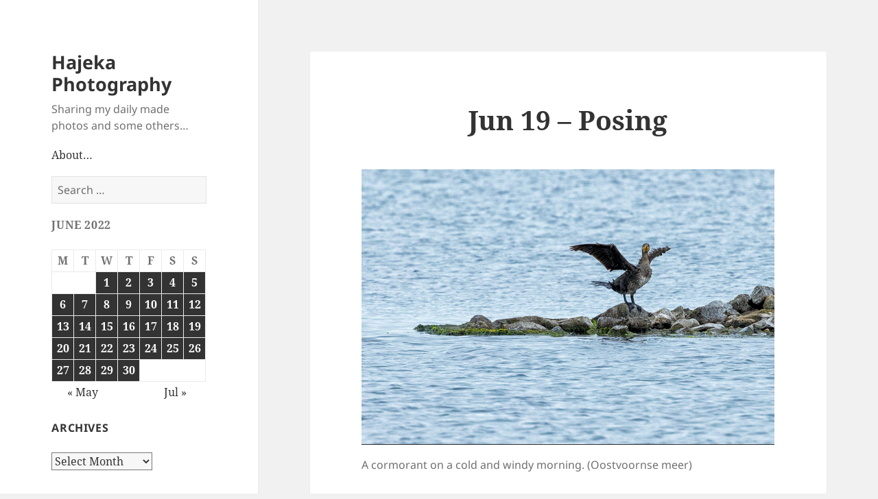

--- FILE ---
content_type: text/html; charset=UTF-8
request_url: https://hajeka.com/2022/06/19/jun-19-posing/
body_size: 12019
content:
<!DOCTYPE html>
<html lang="en-US" class="no-js">
<head>
	<meta charset="UTF-8">
	<meta name="viewport" content="width=device-width, initial-scale=1.0">
	<link rel="profile" href="https://gmpg.org/xfn/11">
	<link rel="pingback" href="https://hajeka.com/xmlrpc.php">
	<script>(function(html){html.className = html.className.replace(/\bno-js\b/,'js')})(document.documentElement);</script>
<title>Jun 19 &#8211; Posing &#8211; Hajeka Photography</title>
<meta name='robots' content='max-image-preview:large' />
<link rel="alternate" type="application/rss+xml" title="Hajeka Photography &raquo; Feed" href="https://hajeka.com/feed/" />
<link rel="alternate" type="application/rss+xml" title="Hajeka Photography &raquo; Comments Feed" href="https://hajeka.com/comments/feed/" />
<link rel="alternate" title="oEmbed (JSON)" type="application/json+oembed" href="https://hajeka.com/wp-json/oembed/1.0/embed?url=https%3A%2F%2Fhajeka.com%2F2022%2F06%2F19%2Fjun-19-posing%2F" />
<link rel="alternate" title="oEmbed (XML)" type="text/xml+oembed" href="https://hajeka.com/wp-json/oembed/1.0/embed?url=https%3A%2F%2Fhajeka.com%2F2022%2F06%2F19%2Fjun-19-posing%2F&#038;format=xml" />
<style id='wp-img-auto-sizes-contain-inline-css'>
img:is([sizes=auto i],[sizes^="auto," i]){contain-intrinsic-size:3000px 1500px}
/*# sourceURL=wp-img-auto-sizes-contain-inline-css */
</style>
<style id='wp-emoji-styles-inline-css'>

	img.wp-smiley, img.emoji {
		display: inline !important;
		border: none !important;
		box-shadow: none !important;
		height: 1em !important;
		width: 1em !important;
		margin: 0 0.07em !important;
		vertical-align: -0.1em !important;
		background: none !important;
		padding: 0 !important;
	}
/*# sourceURL=wp-emoji-styles-inline-css */
</style>
<style id='wp-block-library-inline-css'>
:root{--wp-block-synced-color:#7a00df;--wp-block-synced-color--rgb:122,0,223;--wp-bound-block-color:var(--wp-block-synced-color);--wp-editor-canvas-background:#ddd;--wp-admin-theme-color:#007cba;--wp-admin-theme-color--rgb:0,124,186;--wp-admin-theme-color-darker-10:#006ba1;--wp-admin-theme-color-darker-10--rgb:0,107,160.5;--wp-admin-theme-color-darker-20:#005a87;--wp-admin-theme-color-darker-20--rgb:0,90,135;--wp-admin-border-width-focus:2px}@media (min-resolution:192dpi){:root{--wp-admin-border-width-focus:1.5px}}.wp-element-button{cursor:pointer}:root .has-very-light-gray-background-color{background-color:#eee}:root .has-very-dark-gray-background-color{background-color:#313131}:root .has-very-light-gray-color{color:#eee}:root .has-very-dark-gray-color{color:#313131}:root .has-vivid-green-cyan-to-vivid-cyan-blue-gradient-background{background:linear-gradient(135deg,#00d084,#0693e3)}:root .has-purple-crush-gradient-background{background:linear-gradient(135deg,#34e2e4,#4721fb 50%,#ab1dfe)}:root .has-hazy-dawn-gradient-background{background:linear-gradient(135deg,#faaca8,#dad0ec)}:root .has-subdued-olive-gradient-background{background:linear-gradient(135deg,#fafae1,#67a671)}:root .has-atomic-cream-gradient-background{background:linear-gradient(135deg,#fdd79a,#004a59)}:root .has-nightshade-gradient-background{background:linear-gradient(135deg,#330968,#31cdcf)}:root .has-midnight-gradient-background{background:linear-gradient(135deg,#020381,#2874fc)}:root{--wp--preset--font-size--normal:16px;--wp--preset--font-size--huge:42px}.has-regular-font-size{font-size:1em}.has-larger-font-size{font-size:2.625em}.has-normal-font-size{font-size:var(--wp--preset--font-size--normal)}.has-huge-font-size{font-size:var(--wp--preset--font-size--huge)}.has-text-align-center{text-align:center}.has-text-align-left{text-align:left}.has-text-align-right{text-align:right}.has-fit-text{white-space:nowrap!important}#end-resizable-editor-section{display:none}.aligncenter{clear:both}.items-justified-left{justify-content:flex-start}.items-justified-center{justify-content:center}.items-justified-right{justify-content:flex-end}.items-justified-space-between{justify-content:space-between}.screen-reader-text{border:0;clip-path:inset(50%);height:1px;margin:-1px;overflow:hidden;padding:0;position:absolute;width:1px;word-wrap:normal!important}.screen-reader-text:focus{background-color:#ddd;clip-path:none;color:#444;display:block;font-size:1em;height:auto;left:5px;line-height:normal;padding:15px 23px 14px;text-decoration:none;top:5px;width:auto;z-index:100000}html :where(.has-border-color){border-style:solid}html :where([style*=border-top-color]){border-top-style:solid}html :where([style*=border-right-color]){border-right-style:solid}html :where([style*=border-bottom-color]){border-bottom-style:solid}html :where([style*=border-left-color]){border-left-style:solid}html :where([style*=border-width]){border-style:solid}html :where([style*=border-top-width]){border-top-style:solid}html :where([style*=border-right-width]){border-right-style:solid}html :where([style*=border-bottom-width]){border-bottom-style:solid}html :where([style*=border-left-width]){border-left-style:solid}html :where(img[class*=wp-image-]){height:auto;max-width:100%}:where(figure){margin:0 0 1em}html :where(.is-position-sticky){--wp-admin--admin-bar--position-offset:var(--wp-admin--admin-bar--height,0px)}@media screen and (max-width:600px){html :where(.is-position-sticky){--wp-admin--admin-bar--position-offset:0px}}

/*# sourceURL=wp-block-library-inline-css */
</style><style id='wp-block-image-inline-css'>
.wp-block-image>a,.wp-block-image>figure>a{display:inline-block}.wp-block-image img{box-sizing:border-box;height:auto;max-width:100%;vertical-align:bottom}@media not (prefers-reduced-motion){.wp-block-image img.hide{visibility:hidden}.wp-block-image img.show{animation:show-content-image .4s}}.wp-block-image[style*=border-radius] img,.wp-block-image[style*=border-radius]>a{border-radius:inherit}.wp-block-image.has-custom-border img{box-sizing:border-box}.wp-block-image.aligncenter{text-align:center}.wp-block-image.alignfull>a,.wp-block-image.alignwide>a{width:100%}.wp-block-image.alignfull img,.wp-block-image.alignwide img{height:auto;width:100%}.wp-block-image .aligncenter,.wp-block-image .alignleft,.wp-block-image .alignright,.wp-block-image.aligncenter,.wp-block-image.alignleft,.wp-block-image.alignright{display:table}.wp-block-image .aligncenter>figcaption,.wp-block-image .alignleft>figcaption,.wp-block-image .alignright>figcaption,.wp-block-image.aligncenter>figcaption,.wp-block-image.alignleft>figcaption,.wp-block-image.alignright>figcaption{caption-side:bottom;display:table-caption}.wp-block-image .alignleft{float:left;margin:.5em 1em .5em 0}.wp-block-image .alignright{float:right;margin:.5em 0 .5em 1em}.wp-block-image .aligncenter{margin-left:auto;margin-right:auto}.wp-block-image :where(figcaption){margin-bottom:1em;margin-top:.5em}.wp-block-image.is-style-circle-mask img{border-radius:9999px}@supports ((-webkit-mask-image:none) or (mask-image:none)) or (-webkit-mask-image:none){.wp-block-image.is-style-circle-mask img{border-radius:0;-webkit-mask-image:url('data:image/svg+xml;utf8,<svg viewBox="0 0 100 100" xmlns="http://www.w3.org/2000/svg"><circle cx="50" cy="50" r="50"/></svg>');mask-image:url('data:image/svg+xml;utf8,<svg viewBox="0 0 100 100" xmlns="http://www.w3.org/2000/svg"><circle cx="50" cy="50" r="50"/></svg>');mask-mode:alpha;-webkit-mask-position:center;mask-position:center;-webkit-mask-repeat:no-repeat;mask-repeat:no-repeat;-webkit-mask-size:contain;mask-size:contain}}:root :where(.wp-block-image.is-style-rounded img,.wp-block-image .is-style-rounded img){border-radius:9999px}.wp-block-image figure{margin:0}.wp-lightbox-container{display:flex;flex-direction:column;position:relative}.wp-lightbox-container img{cursor:zoom-in}.wp-lightbox-container img:hover+button{opacity:1}.wp-lightbox-container button{align-items:center;backdrop-filter:blur(16px) saturate(180%);background-color:#5a5a5a40;border:none;border-radius:4px;cursor:zoom-in;display:flex;height:20px;justify-content:center;opacity:0;padding:0;position:absolute;right:16px;text-align:center;top:16px;width:20px;z-index:100}@media not (prefers-reduced-motion){.wp-lightbox-container button{transition:opacity .2s ease}}.wp-lightbox-container button:focus-visible{outline:3px auto #5a5a5a40;outline:3px auto -webkit-focus-ring-color;outline-offset:3px}.wp-lightbox-container button:hover{cursor:pointer;opacity:1}.wp-lightbox-container button:focus{opacity:1}.wp-lightbox-container button:focus,.wp-lightbox-container button:hover,.wp-lightbox-container button:not(:hover):not(:active):not(.has-background){background-color:#5a5a5a40;border:none}.wp-lightbox-overlay{box-sizing:border-box;cursor:zoom-out;height:100vh;left:0;overflow:hidden;position:fixed;top:0;visibility:hidden;width:100%;z-index:100000}.wp-lightbox-overlay .close-button{align-items:center;cursor:pointer;display:flex;justify-content:center;min-height:40px;min-width:40px;padding:0;position:absolute;right:calc(env(safe-area-inset-right) + 16px);top:calc(env(safe-area-inset-top) + 16px);z-index:5000000}.wp-lightbox-overlay .close-button:focus,.wp-lightbox-overlay .close-button:hover,.wp-lightbox-overlay .close-button:not(:hover):not(:active):not(.has-background){background:none;border:none}.wp-lightbox-overlay .lightbox-image-container{height:var(--wp--lightbox-container-height);left:50%;overflow:hidden;position:absolute;top:50%;transform:translate(-50%,-50%);transform-origin:top left;width:var(--wp--lightbox-container-width);z-index:9999999999}.wp-lightbox-overlay .wp-block-image{align-items:center;box-sizing:border-box;display:flex;height:100%;justify-content:center;margin:0;position:relative;transform-origin:0 0;width:100%;z-index:3000000}.wp-lightbox-overlay .wp-block-image img{height:var(--wp--lightbox-image-height);min-height:var(--wp--lightbox-image-height);min-width:var(--wp--lightbox-image-width);width:var(--wp--lightbox-image-width)}.wp-lightbox-overlay .wp-block-image figcaption{display:none}.wp-lightbox-overlay button{background:none;border:none}.wp-lightbox-overlay .scrim{background-color:#fff;height:100%;opacity:.9;position:absolute;width:100%;z-index:2000000}.wp-lightbox-overlay.active{visibility:visible}@media not (prefers-reduced-motion){.wp-lightbox-overlay.active{animation:turn-on-visibility .25s both}.wp-lightbox-overlay.active img{animation:turn-on-visibility .35s both}.wp-lightbox-overlay.show-closing-animation:not(.active){animation:turn-off-visibility .35s both}.wp-lightbox-overlay.show-closing-animation:not(.active) img{animation:turn-off-visibility .25s both}.wp-lightbox-overlay.zoom.active{animation:none;opacity:1;visibility:visible}.wp-lightbox-overlay.zoom.active .lightbox-image-container{animation:lightbox-zoom-in .4s}.wp-lightbox-overlay.zoom.active .lightbox-image-container img{animation:none}.wp-lightbox-overlay.zoom.active .scrim{animation:turn-on-visibility .4s forwards}.wp-lightbox-overlay.zoom.show-closing-animation:not(.active){animation:none}.wp-lightbox-overlay.zoom.show-closing-animation:not(.active) .lightbox-image-container{animation:lightbox-zoom-out .4s}.wp-lightbox-overlay.zoom.show-closing-animation:not(.active) .lightbox-image-container img{animation:none}.wp-lightbox-overlay.zoom.show-closing-animation:not(.active) .scrim{animation:turn-off-visibility .4s forwards}}@keyframes show-content-image{0%{visibility:hidden}99%{visibility:hidden}to{visibility:visible}}@keyframes turn-on-visibility{0%{opacity:0}to{opacity:1}}@keyframes turn-off-visibility{0%{opacity:1;visibility:visible}99%{opacity:0;visibility:visible}to{opacity:0;visibility:hidden}}@keyframes lightbox-zoom-in{0%{transform:translate(calc((-100vw + var(--wp--lightbox-scrollbar-width))/2 + var(--wp--lightbox-initial-left-position)),calc(-50vh + var(--wp--lightbox-initial-top-position))) scale(var(--wp--lightbox-scale))}to{transform:translate(-50%,-50%) scale(1)}}@keyframes lightbox-zoom-out{0%{transform:translate(-50%,-50%) scale(1);visibility:visible}99%{visibility:visible}to{transform:translate(calc((-100vw + var(--wp--lightbox-scrollbar-width))/2 + var(--wp--lightbox-initial-left-position)),calc(-50vh + var(--wp--lightbox-initial-top-position))) scale(var(--wp--lightbox-scale));visibility:hidden}}
/*# sourceURL=https://hajeka.com/wp-includes/blocks/image/style.min.css */
</style>
<style id='wp-block-image-theme-inline-css'>
:root :where(.wp-block-image figcaption){color:#555;font-size:13px;text-align:center}.is-dark-theme :root :where(.wp-block-image figcaption){color:#ffffffa6}.wp-block-image{margin:0 0 1em}
/*# sourceURL=https://hajeka.com/wp-includes/blocks/image/theme.min.css */
</style>
<style id='global-styles-inline-css'>
:root{--wp--preset--aspect-ratio--square: 1;--wp--preset--aspect-ratio--4-3: 4/3;--wp--preset--aspect-ratio--3-4: 3/4;--wp--preset--aspect-ratio--3-2: 3/2;--wp--preset--aspect-ratio--2-3: 2/3;--wp--preset--aspect-ratio--16-9: 16/9;--wp--preset--aspect-ratio--9-16: 9/16;--wp--preset--color--black: #000000;--wp--preset--color--cyan-bluish-gray: #abb8c3;--wp--preset--color--white: #fff;--wp--preset--color--pale-pink: #f78da7;--wp--preset--color--vivid-red: #cf2e2e;--wp--preset--color--luminous-vivid-orange: #ff6900;--wp--preset--color--luminous-vivid-amber: #fcb900;--wp--preset--color--light-green-cyan: #7bdcb5;--wp--preset--color--vivid-green-cyan: #00d084;--wp--preset--color--pale-cyan-blue: #8ed1fc;--wp--preset--color--vivid-cyan-blue: #0693e3;--wp--preset--color--vivid-purple: #9b51e0;--wp--preset--color--dark-gray: #111;--wp--preset--color--light-gray: #f1f1f1;--wp--preset--color--yellow: #f4ca16;--wp--preset--color--dark-brown: #352712;--wp--preset--color--medium-pink: #e53b51;--wp--preset--color--light-pink: #ffe5d1;--wp--preset--color--dark-purple: #2e2256;--wp--preset--color--purple: #674970;--wp--preset--color--blue-gray: #22313f;--wp--preset--color--bright-blue: #55c3dc;--wp--preset--color--light-blue: #e9f2f9;--wp--preset--gradient--vivid-cyan-blue-to-vivid-purple: linear-gradient(135deg,rgb(6,147,227) 0%,rgb(155,81,224) 100%);--wp--preset--gradient--light-green-cyan-to-vivid-green-cyan: linear-gradient(135deg,rgb(122,220,180) 0%,rgb(0,208,130) 100%);--wp--preset--gradient--luminous-vivid-amber-to-luminous-vivid-orange: linear-gradient(135deg,rgb(252,185,0) 0%,rgb(255,105,0) 100%);--wp--preset--gradient--luminous-vivid-orange-to-vivid-red: linear-gradient(135deg,rgb(255,105,0) 0%,rgb(207,46,46) 100%);--wp--preset--gradient--very-light-gray-to-cyan-bluish-gray: linear-gradient(135deg,rgb(238,238,238) 0%,rgb(169,184,195) 100%);--wp--preset--gradient--cool-to-warm-spectrum: linear-gradient(135deg,rgb(74,234,220) 0%,rgb(151,120,209) 20%,rgb(207,42,186) 40%,rgb(238,44,130) 60%,rgb(251,105,98) 80%,rgb(254,248,76) 100%);--wp--preset--gradient--blush-light-purple: linear-gradient(135deg,rgb(255,206,236) 0%,rgb(152,150,240) 100%);--wp--preset--gradient--blush-bordeaux: linear-gradient(135deg,rgb(254,205,165) 0%,rgb(254,45,45) 50%,rgb(107,0,62) 100%);--wp--preset--gradient--luminous-dusk: linear-gradient(135deg,rgb(255,203,112) 0%,rgb(199,81,192) 50%,rgb(65,88,208) 100%);--wp--preset--gradient--pale-ocean: linear-gradient(135deg,rgb(255,245,203) 0%,rgb(182,227,212) 50%,rgb(51,167,181) 100%);--wp--preset--gradient--electric-grass: linear-gradient(135deg,rgb(202,248,128) 0%,rgb(113,206,126) 100%);--wp--preset--gradient--midnight: linear-gradient(135deg,rgb(2,3,129) 0%,rgb(40,116,252) 100%);--wp--preset--gradient--dark-gray-gradient-gradient: linear-gradient(90deg, rgba(17,17,17,1) 0%, rgba(42,42,42,1) 100%);--wp--preset--gradient--light-gray-gradient: linear-gradient(90deg, rgba(241,241,241,1) 0%, rgba(215,215,215,1) 100%);--wp--preset--gradient--white-gradient: linear-gradient(90deg, rgba(255,255,255,1) 0%, rgba(230,230,230,1) 100%);--wp--preset--gradient--yellow-gradient: linear-gradient(90deg, rgba(244,202,22,1) 0%, rgba(205,168,10,1) 100%);--wp--preset--gradient--dark-brown-gradient: linear-gradient(90deg, rgba(53,39,18,1) 0%, rgba(91,67,31,1) 100%);--wp--preset--gradient--medium-pink-gradient: linear-gradient(90deg, rgba(229,59,81,1) 0%, rgba(209,28,51,1) 100%);--wp--preset--gradient--light-pink-gradient: linear-gradient(90deg, rgba(255,229,209,1) 0%, rgba(255,200,158,1) 100%);--wp--preset--gradient--dark-purple-gradient: linear-gradient(90deg, rgba(46,34,86,1) 0%, rgba(66,48,123,1) 100%);--wp--preset--gradient--purple-gradient: linear-gradient(90deg, rgba(103,73,112,1) 0%, rgba(131,93,143,1) 100%);--wp--preset--gradient--blue-gray-gradient: linear-gradient(90deg, rgba(34,49,63,1) 0%, rgba(52,75,96,1) 100%);--wp--preset--gradient--bright-blue-gradient: linear-gradient(90deg, rgba(85,195,220,1) 0%, rgba(43,180,211,1) 100%);--wp--preset--gradient--light-blue-gradient: linear-gradient(90deg, rgba(233,242,249,1) 0%, rgba(193,218,238,1) 100%);--wp--preset--font-size--small: 13px;--wp--preset--font-size--medium: 20px;--wp--preset--font-size--large: 36px;--wp--preset--font-size--x-large: 42px;--wp--preset--spacing--20: 0.44rem;--wp--preset--spacing--30: 0.67rem;--wp--preset--spacing--40: 1rem;--wp--preset--spacing--50: 1.5rem;--wp--preset--spacing--60: 2.25rem;--wp--preset--spacing--70: 3.38rem;--wp--preset--spacing--80: 5.06rem;--wp--preset--shadow--natural: 6px 6px 9px rgba(0, 0, 0, 0.2);--wp--preset--shadow--deep: 12px 12px 50px rgba(0, 0, 0, 0.4);--wp--preset--shadow--sharp: 6px 6px 0px rgba(0, 0, 0, 0.2);--wp--preset--shadow--outlined: 6px 6px 0px -3px rgb(255, 255, 255), 6px 6px rgb(0, 0, 0);--wp--preset--shadow--crisp: 6px 6px 0px rgb(0, 0, 0);}:where(.is-layout-flex){gap: 0.5em;}:where(.is-layout-grid){gap: 0.5em;}body .is-layout-flex{display: flex;}.is-layout-flex{flex-wrap: wrap;align-items: center;}.is-layout-flex > :is(*, div){margin: 0;}body .is-layout-grid{display: grid;}.is-layout-grid > :is(*, div){margin: 0;}:where(.wp-block-columns.is-layout-flex){gap: 2em;}:where(.wp-block-columns.is-layout-grid){gap: 2em;}:where(.wp-block-post-template.is-layout-flex){gap: 1.25em;}:where(.wp-block-post-template.is-layout-grid){gap: 1.25em;}.has-black-color{color: var(--wp--preset--color--black) !important;}.has-cyan-bluish-gray-color{color: var(--wp--preset--color--cyan-bluish-gray) !important;}.has-white-color{color: var(--wp--preset--color--white) !important;}.has-pale-pink-color{color: var(--wp--preset--color--pale-pink) !important;}.has-vivid-red-color{color: var(--wp--preset--color--vivid-red) !important;}.has-luminous-vivid-orange-color{color: var(--wp--preset--color--luminous-vivid-orange) !important;}.has-luminous-vivid-amber-color{color: var(--wp--preset--color--luminous-vivid-amber) !important;}.has-light-green-cyan-color{color: var(--wp--preset--color--light-green-cyan) !important;}.has-vivid-green-cyan-color{color: var(--wp--preset--color--vivid-green-cyan) !important;}.has-pale-cyan-blue-color{color: var(--wp--preset--color--pale-cyan-blue) !important;}.has-vivid-cyan-blue-color{color: var(--wp--preset--color--vivid-cyan-blue) !important;}.has-vivid-purple-color{color: var(--wp--preset--color--vivid-purple) !important;}.has-black-background-color{background-color: var(--wp--preset--color--black) !important;}.has-cyan-bluish-gray-background-color{background-color: var(--wp--preset--color--cyan-bluish-gray) !important;}.has-white-background-color{background-color: var(--wp--preset--color--white) !important;}.has-pale-pink-background-color{background-color: var(--wp--preset--color--pale-pink) !important;}.has-vivid-red-background-color{background-color: var(--wp--preset--color--vivid-red) !important;}.has-luminous-vivid-orange-background-color{background-color: var(--wp--preset--color--luminous-vivid-orange) !important;}.has-luminous-vivid-amber-background-color{background-color: var(--wp--preset--color--luminous-vivid-amber) !important;}.has-light-green-cyan-background-color{background-color: var(--wp--preset--color--light-green-cyan) !important;}.has-vivid-green-cyan-background-color{background-color: var(--wp--preset--color--vivid-green-cyan) !important;}.has-pale-cyan-blue-background-color{background-color: var(--wp--preset--color--pale-cyan-blue) !important;}.has-vivid-cyan-blue-background-color{background-color: var(--wp--preset--color--vivid-cyan-blue) !important;}.has-vivid-purple-background-color{background-color: var(--wp--preset--color--vivid-purple) !important;}.has-black-border-color{border-color: var(--wp--preset--color--black) !important;}.has-cyan-bluish-gray-border-color{border-color: var(--wp--preset--color--cyan-bluish-gray) !important;}.has-white-border-color{border-color: var(--wp--preset--color--white) !important;}.has-pale-pink-border-color{border-color: var(--wp--preset--color--pale-pink) !important;}.has-vivid-red-border-color{border-color: var(--wp--preset--color--vivid-red) !important;}.has-luminous-vivid-orange-border-color{border-color: var(--wp--preset--color--luminous-vivid-orange) !important;}.has-luminous-vivid-amber-border-color{border-color: var(--wp--preset--color--luminous-vivid-amber) !important;}.has-light-green-cyan-border-color{border-color: var(--wp--preset--color--light-green-cyan) !important;}.has-vivid-green-cyan-border-color{border-color: var(--wp--preset--color--vivid-green-cyan) !important;}.has-pale-cyan-blue-border-color{border-color: var(--wp--preset--color--pale-cyan-blue) !important;}.has-vivid-cyan-blue-border-color{border-color: var(--wp--preset--color--vivid-cyan-blue) !important;}.has-vivid-purple-border-color{border-color: var(--wp--preset--color--vivid-purple) !important;}.has-vivid-cyan-blue-to-vivid-purple-gradient-background{background: var(--wp--preset--gradient--vivid-cyan-blue-to-vivid-purple) !important;}.has-light-green-cyan-to-vivid-green-cyan-gradient-background{background: var(--wp--preset--gradient--light-green-cyan-to-vivid-green-cyan) !important;}.has-luminous-vivid-amber-to-luminous-vivid-orange-gradient-background{background: var(--wp--preset--gradient--luminous-vivid-amber-to-luminous-vivid-orange) !important;}.has-luminous-vivid-orange-to-vivid-red-gradient-background{background: var(--wp--preset--gradient--luminous-vivid-orange-to-vivid-red) !important;}.has-very-light-gray-to-cyan-bluish-gray-gradient-background{background: var(--wp--preset--gradient--very-light-gray-to-cyan-bluish-gray) !important;}.has-cool-to-warm-spectrum-gradient-background{background: var(--wp--preset--gradient--cool-to-warm-spectrum) !important;}.has-blush-light-purple-gradient-background{background: var(--wp--preset--gradient--blush-light-purple) !important;}.has-blush-bordeaux-gradient-background{background: var(--wp--preset--gradient--blush-bordeaux) !important;}.has-luminous-dusk-gradient-background{background: var(--wp--preset--gradient--luminous-dusk) !important;}.has-pale-ocean-gradient-background{background: var(--wp--preset--gradient--pale-ocean) !important;}.has-electric-grass-gradient-background{background: var(--wp--preset--gradient--electric-grass) !important;}.has-midnight-gradient-background{background: var(--wp--preset--gradient--midnight) !important;}.has-small-font-size{font-size: var(--wp--preset--font-size--small) !important;}.has-medium-font-size{font-size: var(--wp--preset--font-size--medium) !important;}.has-large-font-size{font-size: var(--wp--preset--font-size--large) !important;}.has-x-large-font-size{font-size: var(--wp--preset--font-size--x-large) !important;}
/*# sourceURL=global-styles-inline-css */
</style>

<style id='classic-theme-styles-inline-css'>
/*! This file is auto-generated */
.wp-block-button__link{color:#fff;background-color:#32373c;border-radius:9999px;box-shadow:none;text-decoration:none;padding:calc(.667em + 2px) calc(1.333em + 2px);font-size:1.125em}.wp-block-file__button{background:#32373c;color:#fff;text-decoration:none}
/*# sourceURL=/wp-includes/css/classic-themes.min.css */
</style>
<link rel='stylesheet' id='ssg-style-css' href='https://hajeka.com/wp-content/plugins/story-show-gallery/ssg-js/ssg.min.css' media='screen' />
<link rel='stylesheet' id='ssg-thumb-style-css' href='https://hajeka.com/wp-content/plugins/story-show-gallery/ssg-js/3D-anim.min.css' media='screen' />
<link rel='stylesheet' id='twentyfifteen-fonts-css' href='https://hajeka.com/wp-content/themes/twentyfifteen/assets/fonts/noto-sans-plus-noto-serif-plus-inconsolata.css?ver=20230328' media='all' />
<link rel='stylesheet' id='genericons-css' href='https://hajeka.com/wp-content/themes/twentyfifteen/genericons/genericons.css?ver=20201026' media='all' />
<link rel='stylesheet' id='twentyfifteen-style-css' href='https://hajeka.com/wp-content/themes/twentyfifteen/style.css?ver=20250415' media='all' />
<link rel='stylesheet' id='twentyfifteen-block-style-css' href='https://hajeka.com/wp-content/themes/twentyfifteen/css/blocks.css?ver=20240715' media='all' />
<script src="https://hajeka.com/wp-includes/js/jquery/jquery.min.js?ver=3.7.1" id="jquery-core-js"></script>
<script src="https://hajeka.com/wp-includes/js/jquery/jquery-migrate.min.js?ver=3.4.1" id="jquery-migrate-js"></script>
<script id="twentyfifteen-script-js-extra">
var screenReaderText = {"expand":"\u003Cspan class=\"screen-reader-text\"\u003Eexpand child menu\u003C/span\u003E","collapse":"\u003Cspan class=\"screen-reader-text\"\u003Ecollapse child menu\u003C/span\u003E"};
//# sourceURL=twentyfifteen-script-js-extra
</script>
<script src="https://hajeka.com/wp-content/themes/twentyfifteen/js/functions.js?ver=20250303" id="twentyfifteen-script-js" defer data-wp-strategy="defer"></script>
<link rel="https://api.w.org/" href="https://hajeka.com/wp-json/" /><link rel="alternate" title="JSON" type="application/json" href="https://hajeka.com/wp-json/wp/v2/posts/13449" /><link rel="EditURI" type="application/rsd+xml" title="RSD" href="https://hajeka.com/xmlrpc.php?rsd" />
<meta name="generator" content="WordPress 6.9" />
<link rel="canonical" href="https://hajeka.com/2022/06/19/jun-19-posing/" />
<link rel='shortlink' href='https://hajeka.com/?p=13449' />
		<style id="wp-custom-css">
			.entry-title {
    text-align: center;
}

body, p,  h1, h2, h3, h4, h5, h6 {
 -moz-hyphens: none !important;
-ms-hyphens: none !important;
-webkit-hyphens: none !important;
 hyphens: none !important;}

.entry-content a img, .entry-summary a img, .page-content a img, .comment-content a img {
    display: block;
    margin: 0 auto;
}

.widget { margin: 0 0 5%}

.site-header { margin: 20% 0 5% 0}
		</style>
		</head>

<body class="wp-singular post-template-default single single-post postid-13449 single-format-standard wp-embed-responsive wp-theme-twentyfifteen">
<div id="page" class="hfeed site">
	<a class="skip-link screen-reader-text" href="#content">
		Skip to content	</a>

	<div id="sidebar" class="sidebar">
		<header id="masthead" class="site-header">
			<div class="site-branding">
										<p class="site-title"><a href="https://hajeka.com/" rel="home" >Hajeka Photography</a></p>
												<p class="site-description">Sharing my daily made photos and some others&#8230;</p>
										<button class="secondary-toggle">Menu and widgets</button>
			</div><!-- .site-branding -->
		</header><!-- .site-header -->

			<div id="secondary" class="secondary">

		
		
					<div id="widget-area" class="widget-area" role="complementary">
				<aside id="nav_menu-3" class="widget widget_nav_menu"><nav class="menu-about-container" aria-label="Menu"><ul id="menu-about" class="menu"><li id="menu-item-350" class="menu-item menu-item-type-post_type menu-item-object-page menu-item-350"><a target="_blank" href="https://hajeka.com/about-me/">About&#8230;</a></li>
</ul></nav></aside><aside id="search-2" class="widget widget_search"><form role="search" method="get" class="search-form" action="https://hajeka.com/">
				<label>
					<span class="screen-reader-text">Search for:</span>
					<input type="search" class="search-field" placeholder="Search &hellip;" value="" name="s" />
				</label>
				<input type="submit" class="search-submit screen-reader-text" value="Search" />
			</form></aside><aside id="calendar-3" class="widget widget_calendar"><div id="calendar_wrap" class="calendar_wrap"><table id="wp-calendar" class="wp-calendar-table">
	<caption>June 2022</caption>
	<thead>
	<tr>
		<th scope="col" aria-label="Monday">M</th>
		<th scope="col" aria-label="Tuesday">T</th>
		<th scope="col" aria-label="Wednesday">W</th>
		<th scope="col" aria-label="Thursday">T</th>
		<th scope="col" aria-label="Friday">F</th>
		<th scope="col" aria-label="Saturday">S</th>
		<th scope="col" aria-label="Sunday">S</th>
	</tr>
	</thead>
	<tbody>
	<tr>
		<td colspan="2" class="pad">&nbsp;</td><td><a href="https://hajeka.com/2022/06/01/" aria-label="Posts published on June 1, 2022">1</a></td><td><a href="https://hajeka.com/2022/06/02/" aria-label="Posts published on June 2, 2022">2</a></td><td><a href="https://hajeka.com/2022/06/03/" aria-label="Posts published on June 3, 2022">3</a></td><td><a href="https://hajeka.com/2022/06/04/" aria-label="Posts published on June 4, 2022">4</a></td><td><a href="https://hajeka.com/2022/06/05/" aria-label="Posts published on June 5, 2022">5</a></td>
	</tr>
	<tr>
		<td><a href="https://hajeka.com/2022/06/06/" aria-label="Posts published on June 6, 2022">6</a></td><td><a href="https://hajeka.com/2022/06/07/" aria-label="Posts published on June 7, 2022">7</a></td><td><a href="https://hajeka.com/2022/06/08/" aria-label="Posts published on June 8, 2022">8</a></td><td><a href="https://hajeka.com/2022/06/09/" aria-label="Posts published on June 9, 2022">9</a></td><td><a href="https://hajeka.com/2022/06/10/" aria-label="Posts published on June 10, 2022">10</a></td><td><a href="https://hajeka.com/2022/06/11/" aria-label="Posts published on June 11, 2022">11</a></td><td><a href="https://hajeka.com/2022/06/12/" aria-label="Posts published on June 12, 2022">12</a></td>
	</tr>
	<tr>
		<td><a href="https://hajeka.com/2022/06/13/" aria-label="Posts published on June 13, 2022">13</a></td><td><a href="https://hajeka.com/2022/06/14/" aria-label="Posts published on June 14, 2022">14</a></td><td><a href="https://hajeka.com/2022/06/15/" aria-label="Posts published on June 15, 2022">15</a></td><td><a href="https://hajeka.com/2022/06/16/" aria-label="Posts published on June 16, 2022">16</a></td><td><a href="https://hajeka.com/2022/06/17/" aria-label="Posts published on June 17, 2022">17</a></td><td><a href="https://hajeka.com/2022/06/18/" aria-label="Posts published on June 18, 2022">18</a></td><td><a href="https://hajeka.com/2022/06/19/" aria-label="Posts published on June 19, 2022">19</a></td>
	</tr>
	<tr>
		<td><a href="https://hajeka.com/2022/06/20/" aria-label="Posts published on June 20, 2022">20</a></td><td><a href="https://hajeka.com/2022/06/21/" aria-label="Posts published on June 21, 2022">21</a></td><td><a href="https://hajeka.com/2022/06/22/" aria-label="Posts published on June 22, 2022">22</a></td><td><a href="https://hajeka.com/2022/06/23/" aria-label="Posts published on June 23, 2022">23</a></td><td><a href="https://hajeka.com/2022/06/24/" aria-label="Posts published on June 24, 2022">24</a></td><td><a href="https://hajeka.com/2022/06/25/" aria-label="Posts published on June 25, 2022">25</a></td><td><a href="https://hajeka.com/2022/06/26/" aria-label="Posts published on June 26, 2022">26</a></td>
	</tr>
	<tr>
		<td><a href="https://hajeka.com/2022/06/27/" aria-label="Posts published on June 27, 2022">27</a></td><td><a href="https://hajeka.com/2022/06/28/" aria-label="Posts published on June 28, 2022">28</a></td><td><a href="https://hajeka.com/2022/06/29/" aria-label="Posts published on June 29, 2022">29</a></td><td><a href="https://hajeka.com/2022/06/30/" aria-label="Posts published on June 30, 2022">30</a></td>
		<td class="pad" colspan="3">&nbsp;</td>
	</tr>
	</tbody>
	</table><nav aria-label="Previous and next months" class="wp-calendar-nav">
		<span class="wp-calendar-nav-prev"><a href="https://hajeka.com/2022/05/">&laquo; May</a></span>
		<span class="pad">&nbsp;</span>
		<span class="wp-calendar-nav-next"><a href="https://hajeka.com/2022/07/">Jul &raquo;</a></span>
	</nav></div></aside><aside id="archives-2" class="widget widget_archive"><h2 class="widget-title">Archives</h2>		<label class="screen-reader-text" for="archives-dropdown-2">Archives</label>
		<select id="archives-dropdown-2" name="archive-dropdown">
			
			<option value="">Select Month</option>
				<option value='https://hajeka.com/2026/01/'> January 2026 </option>
	<option value='https://hajeka.com/2025/12/'> December 2025 </option>
	<option value='https://hajeka.com/2025/11/'> November 2025 </option>
	<option value='https://hajeka.com/2025/10/'> October 2025 </option>
	<option value='https://hajeka.com/2025/09/'> September 2025 </option>
	<option value='https://hajeka.com/2025/08/'> August 2025 </option>
	<option value='https://hajeka.com/2025/07/'> July 2025 </option>
	<option value='https://hajeka.com/2025/06/'> June 2025 </option>
	<option value='https://hajeka.com/2025/05/'> May 2025 </option>
	<option value='https://hajeka.com/2025/04/'> April 2025 </option>
	<option value='https://hajeka.com/2025/03/'> March 2025 </option>
	<option value='https://hajeka.com/2025/02/'> February 2025 </option>
	<option value='https://hajeka.com/2025/01/'> January 2025 </option>
	<option value='https://hajeka.com/2024/12/'> December 2024 </option>
	<option value='https://hajeka.com/2024/11/'> November 2024 </option>
	<option value='https://hajeka.com/2024/10/'> October 2024 </option>
	<option value='https://hajeka.com/2024/09/'> September 2024 </option>
	<option value='https://hajeka.com/2024/08/'> August 2024 </option>
	<option value='https://hajeka.com/2024/07/'> July 2024 </option>
	<option value='https://hajeka.com/2024/06/'> June 2024 </option>
	<option value='https://hajeka.com/2024/05/'> May 2024 </option>
	<option value='https://hajeka.com/2024/04/'> April 2024 </option>
	<option value='https://hajeka.com/2024/03/'> March 2024 </option>
	<option value='https://hajeka.com/2024/02/'> February 2024 </option>
	<option value='https://hajeka.com/2024/01/'> January 2024 </option>
	<option value='https://hajeka.com/2023/12/'> December 2023 </option>
	<option value='https://hajeka.com/2023/11/'> November 2023 </option>
	<option value='https://hajeka.com/2023/10/'> October 2023 </option>
	<option value='https://hajeka.com/2023/09/'> September 2023 </option>
	<option value='https://hajeka.com/2023/08/'> August 2023 </option>
	<option value='https://hajeka.com/2023/07/'> July 2023 </option>
	<option value='https://hajeka.com/2023/06/'> June 2023 </option>
	<option value='https://hajeka.com/2023/05/'> May 2023 </option>
	<option value='https://hajeka.com/2023/04/'> April 2023 </option>
	<option value='https://hajeka.com/2023/03/'> March 2023 </option>
	<option value='https://hajeka.com/2023/02/'> February 2023 </option>
	<option value='https://hajeka.com/2023/01/'> January 2023 </option>
	<option value='https://hajeka.com/2022/12/'> December 2022 </option>
	<option value='https://hajeka.com/2022/11/'> November 2022 </option>
	<option value='https://hajeka.com/2022/10/'> October 2022 </option>
	<option value='https://hajeka.com/2022/09/'> September 2022 </option>
	<option value='https://hajeka.com/2022/08/'> August 2022 </option>
	<option value='https://hajeka.com/2022/07/'> July 2022 </option>
	<option value='https://hajeka.com/2022/06/'> June 2022 </option>
	<option value='https://hajeka.com/2022/05/'> May 2022 </option>
	<option value='https://hajeka.com/2022/04/'> April 2022 </option>
	<option value='https://hajeka.com/2022/03/'> March 2022 </option>
	<option value='https://hajeka.com/2022/02/'> February 2022 </option>
	<option value='https://hajeka.com/2022/01/'> January 2022 </option>
	<option value='https://hajeka.com/2021/12/'> December 2021 </option>
	<option value='https://hajeka.com/2021/11/'> November 2021 </option>
	<option value='https://hajeka.com/2021/10/'> October 2021 </option>
	<option value='https://hajeka.com/2021/09/'> September 2021 </option>
	<option value='https://hajeka.com/2021/08/'> August 2021 </option>
	<option value='https://hajeka.com/2021/07/'> July 2021 </option>
	<option value='https://hajeka.com/2021/06/'> June 2021 </option>
	<option value='https://hajeka.com/2021/05/'> May 2021 </option>
	<option value='https://hajeka.com/2021/04/'> April 2021 </option>
	<option value='https://hajeka.com/2021/03/'> March 2021 </option>
	<option value='https://hajeka.com/2021/02/'> February 2021 </option>
	<option value='https://hajeka.com/2021/01/'> January 2021 </option>
	<option value='https://hajeka.com/2020/12/'> December 2020 </option>
	<option value='https://hajeka.com/2020/11/'> November 2020 </option>
	<option value='https://hajeka.com/2020/10/'> October 2020 </option>
	<option value='https://hajeka.com/2020/09/'> September 2020 </option>
	<option value='https://hajeka.com/2020/08/'> August 2020 </option>
	<option value='https://hajeka.com/2020/07/'> July 2020 </option>
	<option value='https://hajeka.com/2020/06/'> June 2020 </option>
	<option value='https://hajeka.com/2020/05/'> May 2020 </option>
	<option value='https://hajeka.com/2020/04/'> April 2020 </option>
	<option value='https://hajeka.com/2020/03/'> March 2020 </option>
	<option value='https://hajeka.com/2020/02/'> February 2020 </option>
	<option value='https://hajeka.com/2020/01/'> January 2020 </option>
	<option value='https://hajeka.com/2019/12/'> December 2019 </option>
	<option value='https://hajeka.com/2019/11/'> November 2019 </option>
	<option value='https://hajeka.com/2019/10/'> October 2019 </option>
	<option value='https://hajeka.com/2019/09/'> September 2019 </option>
	<option value='https://hajeka.com/2019/08/'> August 2019 </option>
	<option value='https://hajeka.com/2019/07/'> July 2019 </option>
	<option value='https://hajeka.com/2019/06/'> June 2019 </option>
	<option value='https://hajeka.com/2019/05/'> May 2019 </option>
	<option value='https://hajeka.com/2019/04/'> April 2019 </option>
	<option value='https://hajeka.com/2019/03/'> March 2019 </option>
	<option value='https://hajeka.com/2019/02/'> February 2019 </option>
	<option value='https://hajeka.com/2019/01/'> January 2019 </option>
	<option value='https://hajeka.com/2018/12/'> December 2018 </option>
	<option value='https://hajeka.com/2018/11/'> November 2018 </option>
	<option value='https://hajeka.com/2018/10/'> October 2018 </option>
	<option value='https://hajeka.com/2018/09/'> September 2018 </option>
	<option value='https://hajeka.com/2018/08/'> August 2018 </option>
	<option value='https://hajeka.com/2018/07/'> July 2018 </option>
	<option value='https://hajeka.com/2018/06/'> June 2018 </option>
	<option value='https://hajeka.com/2018/05/'> May 2018 </option>
	<option value='https://hajeka.com/2018/04/'> April 2018 </option>
	<option value='https://hajeka.com/2018/03/'> March 2018 </option>
	<option value='https://hajeka.com/2018/02/'> February 2018 </option>
	<option value='https://hajeka.com/2018/01/'> January 2018 </option>
	<option value='https://hajeka.com/2017/12/'> December 2017 </option>
	<option value='https://hajeka.com/2017/11/'> November 2017 </option>
	<option value='https://hajeka.com/2017/10/'> October 2017 </option>
	<option value='https://hajeka.com/2017/09/'> September 2017 </option>
	<option value='https://hajeka.com/2017/08/'> August 2017 </option>
	<option value='https://hajeka.com/2017/07/'> July 2017 </option>
	<option value='https://hajeka.com/2017/06/'> June 2017 </option>
	<option value='https://hajeka.com/2017/05/'> May 2017 </option>
	<option value='https://hajeka.com/2017/04/'> April 2017 </option>
	<option value='https://hajeka.com/2017/03/'> March 2017 </option>
	<option value='https://hajeka.com/2017/02/'> February 2017 </option>
	<option value='https://hajeka.com/2017/01/'> January 2017 </option>
	<option value='https://hajeka.com/2016/12/'> December 2016 </option>
	<option value='https://hajeka.com/2016/11/'> November 2016 </option>
	<option value='https://hajeka.com/2016/10/'> October 2016 </option>
	<option value='https://hajeka.com/2016/09/'> September 2016 </option>
	<option value='https://hajeka.com/2016/08/'> August 2016 </option>
	<option value='https://hajeka.com/2016/07/'> July 2016 </option>
	<option value='https://hajeka.com/2016/06/'> June 2016 </option>
	<option value='https://hajeka.com/2016/05/'> May 2016 </option>
	<option value='https://hajeka.com/2016/04/'> April 2016 </option>
	<option value='https://hajeka.com/2016/03/'> March 2016 </option>
	<option value='https://hajeka.com/2016/02/'> February 2016 </option>
	<option value='https://hajeka.com/2016/01/'> January 2016 </option>
	<option value='https://hajeka.com/2015/12/'> December 2015 </option>
	<option value='https://hajeka.com/2015/11/'> November 2015 </option>
	<option value='https://hajeka.com/2015/10/'> October 2015 </option>
	<option value='https://hajeka.com/2015/09/'> September 2015 </option>
	<option value='https://hajeka.com/2015/08/'> August 2015 </option>
	<option value='https://hajeka.com/2015/07/'> July 2015 </option>
	<option value='https://hajeka.com/2015/06/'> June 2015 </option>
	<option value='https://hajeka.com/2015/05/'> May 2015 </option>
	<option value='https://hajeka.com/2015/04/'> April 2015 </option>
	<option value='https://hajeka.com/2015/03/'> March 2015 </option>
	<option value='https://hajeka.com/2015/02/'> February 2015 </option>
	<option value='https://hajeka.com/2015/01/'> January 2015 </option>
	<option value='https://hajeka.com/2014/12/'> December 2014 </option>
	<option value='https://hajeka.com/2014/11/'> November 2014 </option>
	<option value='https://hajeka.com/2014/10/'> October 2014 </option>
	<option value='https://hajeka.com/2014/09/'> September 2014 </option>
	<option value='https://hajeka.com/2014/08/'> August 2014 </option>
	<option value='https://hajeka.com/2014/07/'> July 2014 </option>
	<option value='https://hajeka.com/2014/06/'> June 2014 </option>
	<option value='https://hajeka.com/2014/05/'> May 2014 </option>
	<option value='https://hajeka.com/2014/04/'> April 2014 </option>
	<option value='https://hajeka.com/2014/03/'> March 2014 </option>
	<option value='https://hajeka.com/2014/02/'> February 2014 </option>
	<option value='https://hajeka.com/2014/01/'> January 2014 </option>
	<option value='https://hajeka.com/2013/12/'> December 2013 </option>
	<option value='https://hajeka.com/2013/11/'> November 2013 </option>
	<option value='https://hajeka.com/2013/10/'> October 2013 </option>
	<option value='https://hajeka.com/2013/09/'> September 2013 </option>
	<option value='https://hajeka.com/2013/08/'> August 2013 </option>
	<option value='https://hajeka.com/2013/07/'> July 2013 </option>
	<option value='https://hajeka.com/2013/06/'> June 2013 </option>
	<option value='https://hajeka.com/2013/05/'> May 2013 </option>
	<option value='https://hajeka.com/2013/04/'> April 2013 </option>
	<option value='https://hajeka.com/2013/03/'> March 2013 </option>
	<option value='https://hajeka.com/2013/02/'> February 2013 </option>
	<option value='https://hajeka.com/2013/01/'> January 2013 </option>
	<option value='https://hajeka.com/2012/12/'> December 2012 </option>
	<option value='https://hajeka.com/2012/11/'> November 2012 </option>
	<option value='https://hajeka.com/2012/10/'> October 2012 </option>
	<option value='https://hajeka.com/2012/09/'> September 2012 </option>
	<option value='https://hajeka.com/2012/08/'> August 2012 </option>
	<option value='https://hajeka.com/2012/07/'> July 2012 </option>
	<option value='https://hajeka.com/2012/06/'> June 2012 </option>
	<option value='https://hajeka.com/2012/05/'> May 2012 </option>
	<option value='https://hajeka.com/2012/04/'> April 2012 </option>
	<option value='https://hajeka.com/2012/03/'> March 2012 </option>
	<option value='https://hajeka.com/2012/02/'> February 2012 </option>
	<option value='https://hajeka.com/2012/01/'> January 2012 </option>
	<option value='https://hajeka.com/2011/12/'> December 2011 </option>
	<option value='https://hajeka.com/2011/11/'> November 2011 </option>
	<option value='https://hajeka.com/2011/10/'> October 2011 </option>
	<option value='https://hajeka.com/2011/09/'> September 2011 </option>
	<option value='https://hajeka.com/2011/08/'> August 2011 </option>
	<option value='https://hajeka.com/2011/07/'> July 2011 </option>
	<option value='https://hajeka.com/2011/06/'> June 2011 </option>
	<option value='https://hajeka.com/2011/05/'> May 2011 </option>
	<option value='https://hajeka.com/2011/04/'> April 2011 </option>
	<option value='https://hajeka.com/2011/03/'> March 2011 </option>
	<option value='https://hajeka.com/2011/02/'> February 2011 </option>
	<option value='https://hajeka.com/2011/01/'> January 2011 </option>
	<option value='https://hajeka.com/2010/12/'> December 2010 </option>
	<option value='https://hajeka.com/2010/11/'> November 2010 </option>
	<option value='https://hajeka.com/2010/10/'> October 2010 </option>
	<option value='https://hajeka.com/2010/09/'> September 2010 </option>
	<option value='https://hajeka.com/2010/08/'> August 2010 </option>
	<option value='https://hajeka.com/2010/07/'> July 2010 </option>
	<option value='https://hajeka.com/2010/06/'> June 2010 </option>
	<option value='https://hajeka.com/2010/05/'> May 2010 </option>
	<option value='https://hajeka.com/2010/04/'> April 2010 </option>
	<option value='https://hajeka.com/2010/03/'> March 2010 </option>
	<option value='https://hajeka.com/2010/02/'> February 2010 </option>
	<option value='https://hajeka.com/2010/01/'> January 2010 </option>
	<option value='https://hajeka.com/2009/12/'> December 2009 </option>
	<option value='https://hajeka.com/2009/11/'> November 2009 </option>
	<option value='https://hajeka.com/2009/10/'> October 2009 </option>
	<option value='https://hajeka.com/2009/09/'> September 2009 </option>
	<option value='https://hajeka.com/2009/08/'> August 2009 </option>
	<option value='https://hajeka.com/2009/07/'> July 2009 </option>
	<option value='https://hajeka.com/2009/06/'> June 2009 </option>
	<option value='https://hajeka.com/2009/05/'> May 2009 </option>
	<option value='https://hajeka.com/2009/04/'> April 2009 </option>
	<option value='https://hajeka.com/2009/03/'> March 2009 </option>
	<option value='https://hajeka.com/2009/02/'> February 2009 </option>
	<option value='https://hajeka.com/2009/01/'> January 2009 </option>
	<option value='https://hajeka.com/2008/12/'> December 2008 </option>
	<option value='https://hajeka.com/2008/11/'> November 2008 </option>
	<option value='https://hajeka.com/2008/10/'> October 2008 </option>
	<option value='https://hajeka.com/2008/09/'> September 2008 </option>
	<option value='https://hajeka.com/2008/08/'> August 2008 </option>
	<option value='https://hajeka.com/2008/07/'> July 2008 </option>
	<option value='https://hajeka.com/2008/06/'> June 2008 </option>
	<option value='https://hajeka.com/2008/05/'> May 2008 </option>
	<option value='https://hajeka.com/2008/04/'> April 2008 </option>
	<option value='https://hajeka.com/2008/03/'> March 2008 </option>
	<option value='https://hajeka.com/2008/02/'> February 2008 </option>
	<option value='https://hajeka.com/2008/01/'> January 2008 </option>
	<option value='https://hajeka.com/2007/12/'> December 2007 </option>
	<option value='https://hajeka.com/2007/11/'> November 2007 </option>
	<option value='https://hajeka.com/2007/10/'> October 2007 </option>
	<option value='https://hajeka.com/2007/09/'> September 2007 </option>
	<option value='https://hajeka.com/2007/08/'> August 2007 </option>
	<option value='https://hajeka.com/2007/07/'> July 2007 </option>
	<option value='https://hajeka.com/2007/06/'> June 2007 </option>
	<option value='https://hajeka.com/2007/05/'> May 2007 </option>
	<option value='https://hajeka.com/2007/04/'> April 2007 </option>
	<option value='https://hajeka.com/2007/03/'> March 2007 </option>
	<option value='https://hajeka.com/2007/02/'> February 2007 </option>
	<option value='https://hajeka.com/2007/01/'> January 2007 </option>
	<option value='https://hajeka.com/2006/12/'> December 2006 </option>

		</select>

			<script>
( ( dropdownId ) => {
	const dropdown = document.getElementById( dropdownId );
	function onSelectChange() {
		setTimeout( () => {
			if ( 'escape' === dropdown.dataset.lastkey ) {
				return;
			}
			if ( dropdown.value ) {
				document.location.href = dropdown.value;
			}
		}, 250 );
	}
	function onKeyUp( event ) {
		if ( 'Escape' === event.key ) {
			dropdown.dataset.lastkey = 'escape';
		} else {
			delete dropdown.dataset.lastkey;
		}
	}
	function onClick() {
		delete dropdown.dataset.lastkey;
	}
	dropdown.addEventListener( 'keyup', onKeyUp );
	dropdown.addEventListener( 'click', onClick );
	dropdown.addEventListener( 'change', onSelectChange );
})( "archives-dropdown-2" );

//# sourceURL=WP_Widget_Archives%3A%3Awidget
</script>
</aside>			</div><!-- .widget-area -->
		
	</div><!-- .secondary -->

	</div><!-- .sidebar -->

	<div id="content" class="site-content">

	<div id="primary" class="content-area">
		<main id="main" class="site-main">

		
<article id="post-13449" class="post-13449 post type-post status-publish format-standard hentry category-1582 category-jun-19 category-pad tag-animal tag-bird tag-cormorant tag-water">
	
	<header class="entry-header">
		<h1 class="entry-title">Jun 19 &#8211; Posing</h1>	</header><!-- .entry-header -->

	<div class="entry-content">
		
            
            <figure class="wp-block-image size-large">
            <a href="https://pad.hajeka.com/picture.php?/6627/categories" target="_blank" rel="noopener">
            <img decoding="async" src="https://pad.hajeka.com/gpad/_data/i/gpad/upload/2022/06/19/20220619113230-903d213a-me.jpg" alt="A cormorant on a cold and windy morning. (Oostvoornse meer)"/>
            </a>
            <figcaption>A cormorant on a cold and windy morning. (Oostvoornse meer)</figcaption></figure>
            
        	</div><!-- .entry-content -->

	
	<footer class="entry-footer">
		<span class="posted-on"><span class="screen-reader-text">Posted on </span><a href="https://hajeka.com/2022/06/19/jun-19-posing/" rel="bookmark"><time class="entry-date published" datetime="2022-06-19T02:59:59+02:00">June 19, 2022</time><time class="updated" datetime="2022-06-24T21:35:22+02:00">June 24, 2022</time></a></span><span class="byline"><span class="screen-reader-text">Author </span><span class="author vcard"><a class="url fn n" href="https://hajeka.com/author/hajeka/">Henk-Jan Kooiman</a></span></span><span class="cat-links"><span class="screen-reader-text">Categories </span><a href="https://hajeka.com/category/pad/2022/" rel="category tag">2022</a>, <a href="https://hajeka.com/category/pad/jun-19/" rel="category tag">Jun 19</a>, <a href="https://hajeka.com/category/pad/" rel="category tag">Photo-A-Day</a></span><span class="tags-links"><span class="screen-reader-text">Tags </span><a href="https://hajeka.com/tag/animal/" rel="tag">animal</a>, <a href="https://hajeka.com/tag/bird/" rel="tag">bird</a>, <a href="https://hajeka.com/tag/cormorant/" rel="tag">cormorant</a>, <a href="https://hajeka.com/tag/water/" rel="tag">water</a></span>			</footer><!-- .entry-footer -->

</article><!-- #post-13449 -->

	<nav class="navigation post-navigation" aria-label="Posts">
		<h2 class="screen-reader-text">Post navigation</h2>
		<div class="nav-links"><div class="nav-previous"><a href="https://hajeka.com/2022/06/18/jun-18-poles/" rel="prev"><span class="meta-nav" aria-hidden="true">Previous</span> <span class="screen-reader-text">Previous post:</span> <span class="post-title">Jun 18 &#8211; Poles</span></a></div><div class="nav-next"><a href="https://hajeka.com/2022/06/20/jun-20-lily-bird/" rel="next"><span class="meta-nav" aria-hidden="true">Next</span> <span class="screen-reader-text">Next post:</span> <span class="post-title">Jun 20 &#8211; Lily bird</span></a></div></div>
	</nav>
		</main><!-- .site-main -->
	</div><!-- .content-area -->


	</div><!-- .site-content -->

	<footer id="colophon" class="site-footer">
		<div class="site-info">
									<a href="https://wordpress.org/" class="imprint">
				Proudly powered by WordPress			</a>
		</div><!-- .site-info -->
	</footer><!-- .site-footer -->

</div><!-- .site -->

<script type="speculationrules">
{"prefetch":[{"source":"document","where":{"and":[{"href_matches":"/*"},{"not":{"href_matches":["/wp-*.php","/wp-admin/*","/wp-content/uploads/*","/wp-content/*","/wp-content/plugins/*","/wp-content/themes/twentyfifteen/*","/*\\?(.+)"]}},{"not":{"selector_matches":"a[rel~=\"nofollow\"]"}},{"not":{"selector_matches":".no-prefetch, .no-prefetch a"}}]},"eagerness":"conservative"}]}
</script>
<script src="https://hajeka.com/wp-content/plugins/story-show-gallery/ssg-js/ssg.min.js" id="ssg-js-js"></script>
<script id="ssg-js-js-after">
SSG.cfg.thumbnails3D = true; SSG.cfg.ssg_cdn = false; SSG.cfg.scrollDuration = 500; SSG.cfg.theme = 'dark'; SSG.cfg.rightClickProtection = true; SSG.cfg.socialShare = true; SSG.cfg.separateWpGalleries = false; SSG.cfg.crossCursor = false; SSG.cfg.hideImgCaptions = false; SSG.cfg.captionsSource = 'caption'; SSG.cfg.captionExif = 'none'; SSG.cfg.globalAuthorCaption = ''; SSG.cfg.sideCaptionforSmallerLandscapeImg = false; SSG.cfg.preferedCaptionLocation = 8; SSG.cfg.hideThumbCaptions = false; SSG.cfg.imgBorderWidthX = 1; SSG.cfg.imgBorderWidthY = 1; SSG.cfg.imgBorderColor = false; SSG.cfg.imgOutlineColor = false; SSG.cfg.imgBorderRadius = 0.2; SSG.cfg.imgBorderShadow = true; SSG.cfg.imgBorderLightFx = false; SSG.cfg.wordpressGalleryFS = true; SSG.cfg.mobilePortraitFS = false; SSG.cfg.alwaysFullscreen = false; SSG.cfg.neverFullscreen = false; SSG.cfg.watermarkImage = ''; SSG.cfg.watermarkText = ''; SSG.cfg.watermarkWidth = 150; SSG.cfg.watermarkFontSize = 20; SSG.cfg.watermarkFontColor = false; SSG.cfg.watermarkOffsetX = 2; SSG.cfg.watermarkOffsetY = 1.2; SSG.cfg.watermarkOpacity = 0.5; SSG.cfg.respectOtherWpGalleryPlugins = true; SSG.cfg.logIntoGA = true; SSG.cfg.showFirst3ImgsTogether = false; SSG.cfg.scaleLock1 = false; SSG.cfg.enlargeImg = false; SSG.cfg.fileToLoad = null; SSG.cfg.hint1 = 'Browse through Story Show Gallery by:'; SSG.cfg.hint2 = 'a mouse wheel <strong>⊚</strong> or arrow keys <strong>↓→↑←</strong>'; SSG.cfg.hint3 = 'or <strong>TAP</strong> on the bottom (top) of the screen'; SSG.cfg.hintTouch = '<strong>TAP</strong> on the bottom (top) of the screen<br> or <strong>swipe</strong> to left (right) <br> to browse through Story Show Gallery.'; SSG.cfg.hintFS = 'For a better experience <br><a><abbr>⎚</abbr> go full screen</a>'; SSG.cfg.toTheTop = 'Scroll to top'; SSG.cfg.exitLink = 'Exit the Gallery'; SSG.cfg.imageLink = 'The link to selected image:'; SSG.cfg.copyButton = '⎘ Copy the link to clipboard'; SSG.cfg.linkPaste = '…and you can paste it anywhere via ctrl+v'; SSG.cfg.landscapeHint = 'photos look better in landscape mode <span>&#128241;</span>'; SSG.cfg.showLandscapeHint = true; 
jQuery(document).ready(function(){!SSG.jQueryImgCollection&&SSG.beforeRun();var tit=[];SSG.jQueryImgCollection.each(function(index){tit[index]='none';jQuery(this).siblings('figcaption, p').each(function(sindex){if (sindex==0) { tit[index] = jQuery(this).html().replace(/(<br>)|(<br\/>)|(<br \/>)/gi, '<br> ') }});if(tit[index]=='none'){jQuery(this).parent().siblings().each(function(sindex){if(sindex==0){tit[index]=jQuery(this).html().replace(/(<br>)|(<br\/>)|(<br \/>)/gi,' - ').replace(/(<[^>]*>)+/g,' ').trim()}})}});SSG.jQueryImgCollection.each(function(index){if(tit[index]!='none'){jQuery(this).attr('data-caption',tit[index])}})});

//# sourceURL=ssg-js-js-after
</script>
<script id="wp-emoji-settings" type="application/json">
{"baseUrl":"https://s.w.org/images/core/emoji/17.0.2/72x72/","ext":".png","svgUrl":"https://s.w.org/images/core/emoji/17.0.2/svg/","svgExt":".svg","source":{"concatemoji":"https://hajeka.com/wp-includes/js/wp-emoji-release.min.js?ver=6.9"}}
</script>
<script type="module">
/*! This file is auto-generated */
const a=JSON.parse(document.getElementById("wp-emoji-settings").textContent),o=(window._wpemojiSettings=a,"wpEmojiSettingsSupports"),s=["flag","emoji"];function i(e){try{var t={supportTests:e,timestamp:(new Date).valueOf()};sessionStorage.setItem(o,JSON.stringify(t))}catch(e){}}function c(e,t,n){e.clearRect(0,0,e.canvas.width,e.canvas.height),e.fillText(t,0,0);t=new Uint32Array(e.getImageData(0,0,e.canvas.width,e.canvas.height).data);e.clearRect(0,0,e.canvas.width,e.canvas.height),e.fillText(n,0,0);const a=new Uint32Array(e.getImageData(0,0,e.canvas.width,e.canvas.height).data);return t.every((e,t)=>e===a[t])}function p(e,t){e.clearRect(0,0,e.canvas.width,e.canvas.height),e.fillText(t,0,0);var n=e.getImageData(16,16,1,1);for(let e=0;e<n.data.length;e++)if(0!==n.data[e])return!1;return!0}function u(e,t,n,a){switch(t){case"flag":return n(e,"\ud83c\udff3\ufe0f\u200d\u26a7\ufe0f","\ud83c\udff3\ufe0f\u200b\u26a7\ufe0f")?!1:!n(e,"\ud83c\udde8\ud83c\uddf6","\ud83c\udde8\u200b\ud83c\uddf6")&&!n(e,"\ud83c\udff4\udb40\udc67\udb40\udc62\udb40\udc65\udb40\udc6e\udb40\udc67\udb40\udc7f","\ud83c\udff4\u200b\udb40\udc67\u200b\udb40\udc62\u200b\udb40\udc65\u200b\udb40\udc6e\u200b\udb40\udc67\u200b\udb40\udc7f");case"emoji":return!a(e,"\ud83e\u1fac8")}return!1}function f(e,t,n,a){let r;const o=(r="undefined"!=typeof WorkerGlobalScope&&self instanceof WorkerGlobalScope?new OffscreenCanvas(300,150):document.createElement("canvas")).getContext("2d",{willReadFrequently:!0}),s=(o.textBaseline="top",o.font="600 32px Arial",{});return e.forEach(e=>{s[e]=t(o,e,n,a)}),s}function r(e){var t=document.createElement("script");t.src=e,t.defer=!0,document.head.appendChild(t)}a.supports={everything:!0,everythingExceptFlag:!0},new Promise(t=>{let n=function(){try{var e=JSON.parse(sessionStorage.getItem(o));if("object"==typeof e&&"number"==typeof e.timestamp&&(new Date).valueOf()<e.timestamp+604800&&"object"==typeof e.supportTests)return e.supportTests}catch(e){}return null}();if(!n){if("undefined"!=typeof Worker&&"undefined"!=typeof OffscreenCanvas&&"undefined"!=typeof URL&&URL.createObjectURL&&"undefined"!=typeof Blob)try{var e="postMessage("+f.toString()+"("+[JSON.stringify(s),u.toString(),c.toString(),p.toString()].join(",")+"));",a=new Blob([e],{type:"text/javascript"});const r=new Worker(URL.createObjectURL(a),{name:"wpTestEmojiSupports"});return void(r.onmessage=e=>{i(n=e.data),r.terminate(),t(n)})}catch(e){}i(n=f(s,u,c,p))}t(n)}).then(e=>{for(const n in e)a.supports[n]=e[n],a.supports.everything=a.supports.everything&&a.supports[n],"flag"!==n&&(a.supports.everythingExceptFlag=a.supports.everythingExceptFlag&&a.supports[n]);var t;a.supports.everythingExceptFlag=a.supports.everythingExceptFlag&&!a.supports.flag,a.supports.everything||((t=a.source||{}).concatemoji?r(t.concatemoji):t.wpemoji&&t.twemoji&&(r(t.twemoji),r(t.wpemoji)))});
//# sourceURL=https://hajeka.com/wp-includes/js/wp-emoji-loader.min.js
</script>

</body>
</html>
